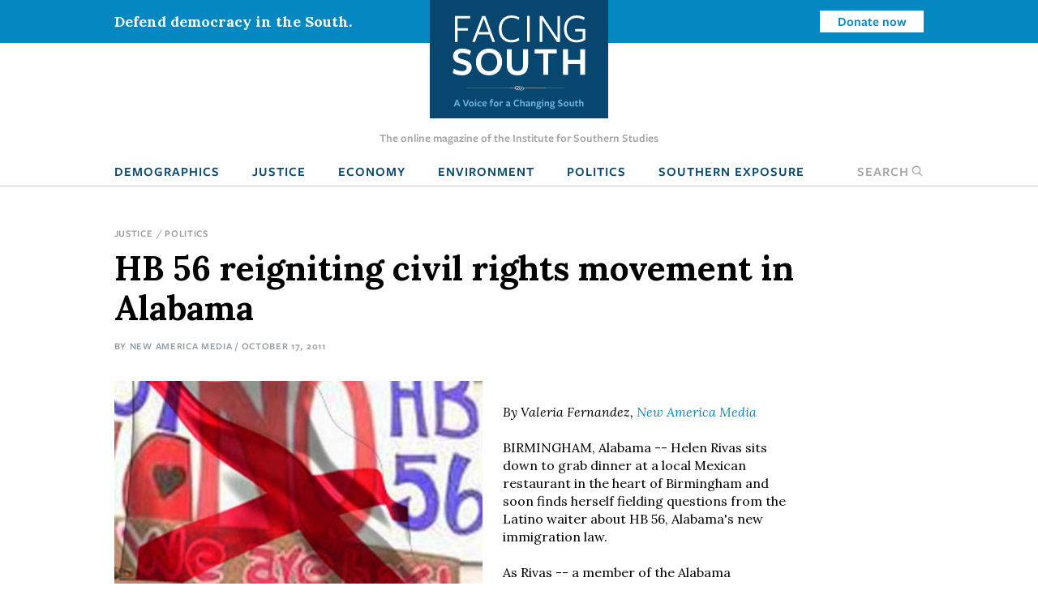

--- FILE ---
content_type: text/html; charset=UTF-8
request_url: https://www.facingsouth.org/2011/10/hb-56-reigniting-civil-rights-movement-in-alabama
body_size: 10542
content:
<!DOCTYPE html>
<html lang="en" dir="ltr">
  <head>
    <meta charset="utf-8" />
<meta name="description" content="As fear about the future grows within Alabama&#039;s immigrant community, a diverse group of activists is working to provide information and sometimes even protection to immigrants." />
<link rel="canonical" href="https://www.facingsouth.org/2011/10/hb-56-reigniting-civil-rights-movement-in-alabama" />
<meta name="twitter:card" content="summary_large_image" />
<meta name="twitter:title" content="HB 56 reigniting civil rights movement in Alabama" />
<meta name="twitter:description" content="As fear about the future grows within Alabama&#039;s immigrant community, a diverse group of activists is working to provide information and sometimes even protection to immigrants." />
<meta name="Generator" content="Drupal 10 (https://www.drupal.org)" />
<meta name="MobileOptimized" content="width" />
<meta name="HandheldFriendly" content="true" />
<meta name="viewport" content="width=device-width, initial-scale=1.0" />
<link rel="icon" href="/themes/custom/facingsouth/favicon.ico" type="image/vnd.microsoft.icon" />

    <title>HB 56 reigniting civil rights movement in Alabama | Facing South</title>
    <link rel="stylesheet" media="all" href="/sites/default/files/css/css_sd-xxpgQ_DcjTVyMjJpXB3E7ig954KAhycaknlJSXq8.css?delta=0&amp;language=en&amp;theme=facingsouth&amp;include=eJx1ikEKgDAMBD9U2idJWtMYSBNoIuLvRfCkeNmBme3QWMltj62QWAVJasGdGwSbLhVmeYvkpweOUsExHVi7zVEeZhQcqJFXDGDxHEYk_7eB7kDffs8F0Ts9Dg" />
<link rel="stylesheet" media="all" href="/sites/default/files/css/css_Xi81xWvkQq4_Xw5BPDR_8dZPihl1-S9lEBhM-SvVY-I.css?delta=1&amp;language=en&amp;theme=facingsouth&amp;include=eJx1ikEKgDAMBD9U2idJWtMYSBNoIuLvRfCkeNmBme3QWMltj62QWAVJasGdGwSbLhVmeYvkpweOUsExHVi7zVEeZhQcqJFXDGDxHEYk_7eB7kDffs8F0Ts9Dg" />
<link rel="stylesheet" media="print" href="/sites/default/files/css/css_clmzOQ7Jcpgr0SMeXeX78Mrz0V_CL3H_NyHpcSwWD0k.css?delta=2&amp;language=en&amp;theme=facingsouth&amp;include=eJx1ikEKgDAMBD9U2idJWtMYSBNoIuLvRfCkeNmBme3QWMltj62QWAVJasGdGwSbLhVmeYvkpweOUsExHVi7zVEeZhQcqJFXDGDxHEYk_7eB7kDffs8F0Ts9Dg" />

    
  </head>
  <body>

    <!-- Google Tag Manager -->
    <noscript><iframe src="//www.googletagmanager.com/ns.html?id=GTM-MP4M5P"
    height="0" width="0" style="display:none;visibility:hidden"></iframe></noscript>
    <script>(function(w,d,s,l,i){w[l]=w[l]||[];w[l].push({'gtm.start':
    new Date().getTime(),event:'gtm.js'});var f=d.getElementsByTagName(s)[0],
    j=d.createElement(s),dl=l!='dataLayer'?'&l='+l:'';j.async=true;j.src=
    '//www.googletagmanager.com/gtm.js?id='+i+dl;f.parentNode.insertBefore(j,f);
    })(window,document,'script','dataLayer','GTM-MP4M5P');</script>
    <!-- End Google Tag Manager -->

        <a href="#main-content" class="visually-hidden focusable">
      Skip to main content
    </a>
    
      <div class="dialog-off-canvas-main-canvas" data-off-canvas-main-canvas>
    
  <div class="masthead">
  <div class="top-bar">
      <div>
    <div id="block-notificationbarblock">
  
    
      

<section class="notification_bar urgent">
  <div class="container">
    <div class="columns is-vcentered">
              <div class="column is-8-tablet is-4-desktop">Defend democracy in the South.</div>
        <div class="column is-hidden-mobile is-hidden-tablet-only is-4-desktop spacer-column"></div>
        <div class="column is-4-tablet is-4-desktop cta"><a class="button is-small is-info is-inverted" href="/defend-democracy-south">Donate now</a></div>
          </div>
  </div>
</section>

  </div>

  </div>

  </div>
  <div class="masthead-tagline is-hidden-touch">
    The online magazine of the Institute for Southern Studies
  </div>
  


  <nav role="navigation" aria-label="main navigation" class="navbar">
    <div id="block-sitebranding" class="navbar-brand">
  <div class="container">
    
        
                  <a href="/" title="Home" rel="home" class="logo">
          <img src="/themes/custom/facingsouth/logo.svg?v=1" alt="Home" />
        </a>
                          <button class="search-toggle icon-only"><span class="is-sr-only">Open Search</span><i class="icon-search"></i></button>
    <a role="button" class="navbar-burger burger" aria-label="menu" aria-expanded="false" data-target="block-facingsouth-main-menu" id="main-menu-toggle">
      <span aria-hidden="true"></span>
      <span aria-hidden="true"></span>
      <span aria-hidden="true"></span>
    </a>
  </div>
</div>
<div class="container navbar-container">
  <div  id="block-facingsouth-main-menu" class="menu navbar-menu">
                      
    <h2 class="menu-label visually-hidden">Main navigation</h2>
    

              
                                        <a href="/topics/demographics" class="navbar-item" data-drupal-link-system-path="taxonomy/term/7">Demographics</a>
                                                  <a href="/topics/justice" class="navbar-item" data-drupal-link-system-path="taxonomy/term/2">Justice</a>
                                                  <a href="/topics/economy" class="navbar-item" data-drupal-link-system-path="taxonomy/term/3">Economy</a>
                                                  <a href="/topics/environment" class="navbar-item" data-drupal-link-system-path="taxonomy/term/5">Environment</a>
                                                  <a href="/topics/politics" class="navbar-item" data-drupal-link-system-path="taxonomy/term/6">Politics</a>
                                                  <a href="/southern-exposure" class="navbar-item" data-drupal-link-system-path="southern-exposure">Southern Exposure</a>
                      <button class="search-toggle navbar-item"><span class="is-sr-only">Open </span>Search<i class="icon-search"></i></button>



      </div>
</div>
<div class="search-block-form" data-drupal-selector="search-block-form" id="block-facingsouth-search" role="search">
  
    
      <form action="/search/node" method="get" id="search-block-form" accept-charset="UTF-8">
  <div class="field js-form-item form-item js-form-type-search form-item-keys js-form-item-keys form-no-label">
      <label for="edit-keys" class="label control-label visually-hidden">Search</label>
        
<div class="control">
  <input title="Enter the terms you wish to search for." data-drupal-selector="edit-keys" type="search" id="edit-keys" name="keys" value="" size="15" maxlength="128" class="form-search input" />
    </div>

        </div>
<div data-drupal-selector="edit-actions" class="form-actions control buttons js-form-wrapper form-wrapper" id="edit-actions"><input data-drupal-selector="edit-submit" type="submit" id="edit-submit" value="Search" class="button js-form-submit form-submit" />
</div>

</form>

  </div>

  </nav>

</div>

<header class="hero is-primary" role="banner">
  <div class="hero-head">
    
  </div>
    <div class="hero-foot">
    
  </div>
</header>

<main role="main">
  <section class="section">
    <a id="main-content" tabindex="-1"></a>    <div class="container">
      

        <div>
    <div id="block-facingsouth-messages">
  <div data-drupal-messages-fallback class="hidden"></div>
</div>

  </div>


      
    </div>

            <div>
    <div id="block-facingsouth-content">
  
    
      


<article data-history-node-id="987" class="node-article node-full">

  <div class="container">
    <nav class="breadcrumb" aria-label="breadcrumbs">
    
  <ul class="field field--name-field-topics field--type-entity-reference field--label-hidden field__items">
        <li class="field__item"><a href="/topics/justice" hreflang="en">Justice</a></li>
        <li class="field__item"><a href="/topics/politics" hreflang="en">Politics</a></li>
  </ul>
  </nav>
    
  
    <h1>
<span>HB 56 reigniting civil rights movement in Alabama</span>
</h1>
  

  <p class="article-meta">By <span class="field__item"><a href="/node/53">New America Media</a></span> / October 17, 2011</p>

  
  </div>

  
  <div class="container">

    <div class="article-grid">
      <div class="article-sidebar-left">

        <div id="floating-sidebar">
          <ul class="list-unstyled social-icons">
            <li><a class="icon icon-twitter" href="#share" onclick="window.open('https://twitter.com/intent/tweet?text=HB+56+reigniting+civil+rights+movement+in+Alabama&amp;url=https%3A%2F%2Fwww.facingsouth.org%2F2011%2F10%2Fhb-56-reigniting-civil-rights-movement-in-alabama','mywindow','menubar=1,resizable=1,width=600,height=440');">
              Share on Twitter
            </a></li>
            <li><a class="icon icon-reddit" href="//www.reddit.com/submit" onclick="window.location = '//www.reddit.com/submit?url=' + encodeURIComponent(window.location); return false;">
              Submit to Reddit
            </a></li>
            <li><a class="icon icon-facebook" href="#share" onclick="window.open('https://www.facebook.com/dialog/feed?app_id=144457855954275&amp;display=popup&amp;link=https%3A%2F%2Fwww.facingsouth.org%2F2011%2F10%2Fhb-56-reigniting-civil-rights-movement-in-alabama&amp;name=HB+56+reigniting+civil+rights+movement+in+Alabama','mywindow','menubar=1,resizable=1,width=350,height=250');">Share on Facebook</a></li>
            <li class="plus-sign-button"><a class="icon icon-plus-sign">More</a></li>
            <li><a class="icon icon-linkedin" href="#share" onclick="window.open('http://www.linkedin.com/shareArticle?mini=true&amp;url=https%3A%2F%2Fwww.facingsouth.org%2F2011%2F10%2Fhb-56-reigniting-civil-rights-movement-in-alabama','mywindow','menubar=1,resizable=1,width=600,height=440');">Linkedin</a></li>
            <li><a class="icon icon-googleplus" href="#share" onclick="window.open('https://plus.google.com/share?url=https%3A%2F%2Fwww.facingsouth.org%2F2011%2F10%2Fhb-56-reigniting-civil-rights-movement-in-alabama','gplusshare','width=600,height=400,left='+(screen.availWidth/2-225)+',top='+(screen.availHeight/2-150)+'');return false;">
              Share on Google+
            </a></li>
            <li><a class="icon icon-email" href="mailto:?subject=[ Facing South ] HB+56+reigniting+civil+rights+movement+in+Alabama&amp;body=https%3A%2F%2Fwww.facingsouth.org%2F2011%2F10%2Fhb-56-reigniting-civil-rights-movement-in-alabama">
              Share via Email
            </a></li>
          </ul>
        </div>
      </div>

            <div class="article-grid-main">
                <div id="article-floating-image">
          
  <figure class="field field--name-field-floating-image field--type-entity-reference field--label-hidden field__items"><div>
  
    <img loading="lazy" src="/sites/default/files/styles/wide/public/images/hb56_image.jpg?itok=X1V0I0aT" width="500" height="279" alt="" />



</div>

  </figure>
        </div>
        
        <p><em>By Valeria Fernandez, <a href="http://newamericamedia.org/2011/10/hb-56-reigniting-civil-rights-mvmt-in-alabama.php">New America Media</a></em><br><br>BIRMINGHAM, Alabama -- Helen Rivas sits down to grab dinner at a local Mexican restaurant in the heart of Birmingham and soon finds herself fielding questions from the Latino waiter about HB 56, Alabama's new immigration law.<br><br>As Rivas -- a member of the Alabama Coalition for Immigrant Justice -- speaks, other immigrant workers from the restaurant quietly form a circle around her, listening. They are puzzled, scared and confused. They need answers.<br><br>As fear and doubt about the future swells within Alabama's immigrant community, an increasingly diverse group of activists from across the state -- people like Rivas -- have had their hands full trying to quench their thirst for information and sometimes even protection.<br><br>"We're in crisis mode. We're responding to an immediate crisis," confirmed Victor Palafox, a 19-year-old leader of Alabama Dreamers for the Future. "We're trying to build a movement from the ground up."<br><br>Alabama's immigrant communities are geographically spread out and often isolated in rural areas, making the task of reaching them difficult.<br><br>"It's a man-made disaster, it's totally avoidable and preventable," said Rivas about the hysteria, comparing the impact of HB 56 to the April 27 tornado that wreaked havoc on some of the poorest communities in Alabama, including Latino immigrants.<br><br>Rivas, however, said there has been an outpouring of regional and national support for the anti-HB 56 movement and local organizers have been stepping up to the plate, informing people about their rights and strategizing with other activists.<br><br>Scott Douglas, director of Greater Birmingham Ministries, a group that advocates for equal justice issues, said the outcry coming from blacks, whites, and Latinos against the new law is reactivating a civil rights movement that was born in Alabama half a century ago in response to black segregation.<br><br>"What's happening is a continuing growth of the civil rights movement," said Douglas, who believes civil disobedience should not be out of the question.<br><br>“Back then [during the heyday of the civil rights movement] it was people in the black church [who were] involved, and the white church was silent. This time, there are black churches, brown churches and white churches saying 'not in our names.' They're saying we're going to break the law intentionally," he added.<br><br>Churches recently took a lead role in Alabama when the Episcopal Church, United Methodist Church and Roman Catholic Church filed a lawsuit challenging the constitutionality of HB 56, saying it violated immigrants' rights to free speech, assembly and religious practice.<br><br>Angie Wright, pastor of Beloved Community United Church of Christ and local human rights organizer, said that in several respects HB 56 took many outside the Latino community by surprise.<br><br>"Our immigrant population is so small. We don't have an 'immigration problem.' It's a completely manufactured political ploy," said Wright. "We are not Arizona, we are not a border state."<br><br>Alabama has an estimated undocumented immigrant population of 150,000 -- roughly 3 percent of the total state population of 4,779,736.<br><br>Some of the grassroots pro-immigrant organizers and church leaders that spoke with NAM said they feel it's still too early to talk about a long-term strategy against HB 56 and are hesitant to say that an economic boycott is the way to go.<br><br>"The question is: Who do you boycott?" said Douglas. "Right now, we have pumpkins rotting in the fields," he said in reference to the number of agricultural workers that left their jobs. "No one is talking about a boycott yet."<br><br>In Arizona, where a similarly harsh immigration law (SB 1070) was passed, economic boycotts cost the tourism industry an estimated $100 million in losses.<br><br>HB 56, also referred to as the "Alabama Taxpayer and Citizen Protection Act" was promoted through the first state legislature with a Republican majority in over 130 years, and was promoted as a way to create more jobs, assuming immigrants would leave.<br><br>"This should be called the taxpayer kick in the butt act," said Douglas, because of the expected loss in school funding that will accompany the drop in students who are leaving with their undocumented families. Part of the law that did go into effect requires schools to compile information about the immigration status of students and their parents when they enroll for the first time.<br><br>Douglas believes that Alabama's HB 56 is a continuation of an effort that gathered momentum with Arizona's SB 1070 and has more to do with anti-immigrant groups operating outside of Alabama than it does with the state's future. Others like Wright feel it is creating a market for the private prison industry that is growing across the country via the influx of undocumented immigrants being arrested under the new state laws.<br><br>While some hope HB 56 will be struck down by an appeal currently pending in the 11th District Court of Appeals, the legal process is lengthy and in the meantime organizers fear that people's rights will be violated.<br><br>Rivas said that members from the DOJ met informally with people in the community to hear about how the law has already affected them.<br><br>The Southern Law Poverty Center also established a hotline where people can call and report abuses caused by enforcement of the new law as well as instances of racial profiling.<br><br>"Part of the movement is to educate people about the laws and what their rights are," said Zayne Smith, an immigration policy director with the Alabama Appleseed Center for Law &amp; Justice.<br><br>Smith said HB 56's provision that bans undocumented immigrants from entering into contracts with the state has been affecting renters and landlords who have canceled their contracts to prevent being sanctioned by authorities.<br><br>Latinos have no political representation in Alabama's state legislature, which makes it even more difficult for anti-HB 56 camp to garner support.<br><br>Ali Noorani, executive director of the National Immigration Forum said that with the small number of Latinos in the state comes an even greater need not only for humanitarian but political support.<br><br>"The focus has really turned to the [Obama] administration [because] it's been clear that Congress is only [interested in] enforcement," said Noorani. He hopes Obama will rescind harsh immigration enforcement programs like 287(g) and Secure Communities that could assist the state in the enforcement of HB 56.<br><br>"I think, frankly, the president needs to be very clear where he is on this," said Noorani.<br><br>The backslash to HB 56 has already brought together atypical alliances, such as those between educational leaders, churches and the Alabama Farmers Federation, which has argued that laws like HB 56 could dry up the state's immigrant labor supply.<br><br>The unprecedented coalitions have left some organizers feeling hopeful.<br><br>"I believe we can turn around enough votes by the time the session comes around to get it repealed or get it to the point that it's not horrendous," said Wright.<br><br>But the fear is that the state might have lost most of its immigrant population by then.<br><br>"A lot of people feel abandoned, frustrated, betrayed," said Palafox. "We need something people can get behind, something they'll be willing to stay for and give them a sense of direction. If you don't give people a sense of direction they're going to go on their own way."</p>
        
      </div>
      
      

            <div class="border-top article-info">
                <h2 class="is-size-1 alt">Tags</h2>
        
  <ul class="tags-list field field--name-field-tags field--type-entity-reference field--label-above field__items">
    Tags
        <li class="field__item"><a href="/tags/immigration-0" hreflang="en">immigration</a></li>
        <li class="field__item"><a href="/tags/alabama" hreflang="en">Alabama</a></li>
        <li class="field__item"><a href="/tags/hb56" hreflang="en">hb56</a></li>
        <li class="field__item"><a href="/tags/acij" hreflang="en">acij</a></li>
  </ul>
        
        <article data-history-node-id="53" class="node-author node-teaser">

    <div class="columns">
    <div class="column is-4">
        <a href="/node/53" hreflang="en"><img loading="lazy" src="/sites/default/files/styles/headshot/public/picture-59.jpg?h=3f74ed1b&amp;itok=_jX5kqRW" width="500" height="500" />

</a>

    </div>

    <div class="column is-8 text-column">
    
      
              <h2 class="alt">
          <a href="/node/53" rel="bookmark">
New America Media
</a>
        </h2>
            

      <div>
                
                <p><a href="/node/53/contact" class="button is-medium is-success">Email </a></p>
              </div>

      </div>
  </div>
  
</article>


                <div class="article-footer-cta">
    <h2>Knowledge matters.</h2>
    <p>From exposing abuses of power and holding powerful interests accountable to elevating the voices of everyday people working for change, Facing South has become a go-to source for investigative reporting and in-depth analysis of Southern issues and trends.</p>

    <p class="is-size-3">Support Facing South with a tax-deductible donation.</p>
      <p><a href="/donate" class="button is-medium is-success">Donate</a></p>
  </div>

              </div>
      
    </div>

</article>

  </div>


<div class="modal" id="global-popup">
  <div class="modal-background"></div>
  <div class="modal-content is-success">
    <div class="container">
      <h2>We are building a better South.</h2>
      <button class="delete" aria-label="close"></button>
      <div class="popup-message">
        <p>The Institute for Southern Studies is committed to being an essential resource for voices of change in the South. Please join us and help bring lasting social and economic change to the region.</p>

      </div>
      <form class="webform-submission-form webform-submission-add-form webform-submission-email-capture-form webform-submission-email-capture-add-form webform-submission-email-capture-node-987-form webform-submission-email-capture-node-987-add-form js-webform-details-toggle webform-details-toggle" data-drupal-selector="webform-submission-email-capture-node-987-add-form" action="/2011/10/hb-56-reigniting-civil-rights-movement-in-alabama" method="post" id="webform-submission-email-capture-node-987-add-form" accept-charset="UTF-8">
  
  <div class="field js-form-item form-item js-form-type-email form-item-email js-form-item-email form-no-label">
      <label for="edit-email" class="label control-label visually-hidden js-form-required form-required">Email</label>
        
<div class="control">
  <input data-drupal-selector="edit-email" type="email" id="edit-email" name="email" value="" size="60" maxlength="254" placeholder="Enter email" class="form-email required input" required="required" aria-required="true" />
    </div>

        </div>
<div data-drupal-selector="edit-actions" class="form-actions webform-actions js-form-wrapper form-wrapper" id="edit-actions"><input class="webform-button--submit button button--primary js-form-submit form-submit" data-drupal-selector="edit-actions-submit" type="submit" id="edit-actions-submit" name="op" value="Subscribe" />

</div>
<input autocomplete="off" data-drupal-selector="form-se1d8v2aqthwxez2dopzog-uzdhimgmsmjj5hqtm5mk" type="hidden" name="form_build_id" value="form-Se1D8V2aQthWXeZ2DOpzOG-UzdHIMgmsMjJ5hQTM5Mk" />
<input data-drupal-selector="edit-webform-submission-email-capture-node-987-add-form" type="hidden" name="form_id" value="webform_submission_email_capture_node_987_add_form" />


  
</form>

            <hr>
      <p><a href="/donate" class="button is-medium popup-button">Donate</a></p>
          </div>
  </div>
</div>

  </div>

      </section>
</main>

  <footer class="footer global-footer" role="contentinfo">
  <div class="category-list">
    <div class="container wide">

      <div class="has-text-centered">
          <div>
    <nav role="navigation" aria-labelledby="block-footertopmenu-menu" id="block-footertopmenu" class="menu">
            
  <h2 class="menu-label visually-hidden" id="block-footertopmenu-menu">Footer Top Menu</h2>
  

        
              <ul class="menu-list">
              <li>
        <a href="/topics/culture" data-drupal-link-system-path="taxonomy/term/1">Culture</a>
              </li>
          <li>
        <a href="/topics/demographics" data-drupal-link-system-path="taxonomy/term/7">Demographics</a>
              </li>
          <li>
        <a href="/topics/economy" data-drupal-link-system-path="taxonomy/term/3">Economy</a>
              </li>
          <li>
        <a href="/topics/education" data-drupal-link-system-path="taxonomy/term/4">Education</a>
              </li>
          <li>
        <a href="/topics/environment" data-drupal-link-system-path="taxonomy/term/5">Environment</a>
              </li>
          <li>
        <a href="/topics/history" data-drupal-link-system-path="taxonomy/term/8">History</a>
              </li>
          <li>
        <a href="/topics/justice" data-drupal-link-system-path="taxonomy/term/2">Human Rights</a>
              </li>
          <li>
        <a href="/topics/politics" data-drupal-link-system-path="taxonomy/term/6">Politics</a>
              </li>
        </ul>
  


  </nav>

  </div>

      </div>

    </div>
  </div>
  <div class="footer-ctas">
    <div class="container wide">
      <div class="columns is-multiline">
        <div class="column is-6">
          <div class="subscribe footer-box">
            <h2>Subscribe</h2>
            <p>Sign up for our free newsletter for the latest news, trends &amp; analysis.</p>
            <div id="VYiMhyUDNT">
              <script type="text/javascript" src="https://default.salsalabs.org/api/widget/template/8c717a5b-adb0-406d-b6aa-9ae648ccdac8/?tId=VYiMhyUDNT" ></script>
            </div>
          </div>
        </div>
        <div class="column is-6">
          <div class="support-iss footer-box">
            <h2>Support the Institute for Southern Studies</h2>
            <p>Support independent media and a voice for change in the South!</p>
            <a class="button is-large is-success right-arrow" href="/donate">Donate Now</a>
          </div>
        </div>
        <div class="column is-12 has-text-centered social-icons">
          <span>Connect with us</span>
          <a href="https://bsky.app/profile/southernstudies.bsky.social" class="icon icon-bluesky">Bluesky</a>
          <a href="https://twitter.com/facingsouth" class="icon icon-x">Twitter</a>
          <a href="https://www.instagram.com/instituteforsouthernstudies" class="icon icon-instagram">Instagram</a>
        </div>
      </div>
    </div>
  </div>
  <div class="footer-bottom">
    <div class="has-text-centered footer-menu">
      <div class="container wide">
          <div>
    <nav role="navigation" aria-labelledby="block-facingsouth-footer-menu" id="block-facingsouth-footer" class="menu">
            
  <h2 class="menu-label visually-hidden" id="block-facingsouth-footer-menu">Footer menu</h2>
  

        
              <ul class="menu-list">
              <li>
        <a href="/about" data-drupal-link-system-path="node/7281">About Facing South</a>
              </li>
          <li>
        <a href="/contact" data-drupal-link-system-path="node/7282">Contact Us</a>
              </li>
          <li>
        <a href="http://www.southernstudies.org/">Institute for Southern Studies</a>
              </li>
          <li>
        <a href="/defend-democracy-south" data-drupal-link-system-path="node/7283">Support Our Work</a>
              </li>
          <li>
        <a href="/opportunities-work-us" data-drupal-link-system-path="node/7284">Opportunities</a>
              </li>
        </ul>
  


  </nav>

  </div>

      </div>
    </div>
  </div>
  <div class="copyright">
    <div class="container wide">
      <div class="columns">
        <div class="column is-6">
          <div class="iss-info clearfix">
            <a href="http://www.southernstudies.org/"><img src="/themes/custom/facingsouth/images/iss-logo.png"></a>
            <div itemscope="" itemtype="http://schema.org/Organization">
              <div itemprop="name"><strong>The Institute for Southern Studies</strong></div>
              <div itemtype="http://schema.org/PostalAddress" itemscope="" itemprop="address">
                <div itemprop="streetAddress">PO Box 531</div>
                <div><span itemprop="addressLocality">Durham</span>, <span itemprop="addressRegion">NC</span> <span itemprop="postalCode">27702</span></div>
              </div>
              <div itemprop="telephone">(919) 419-8311</div>
            </div>
          </div>
        </div>
        <div class="column is-6 copyright-text">
          <p class="iss-copyright">© Copyright 2022 by the Institute for Southern Studies. All Rights Reserved.</p>
          <p class="kd-credit"><a href="https://www.alloymagnetic.com" title="Alloy Digital Marketing &amp; Web Design">Web design by Alloy Digital Agency</a></p>
        </div>
      </div>
    </div>
  </div>
</footer>

  </div>

    
    <script type="application/json" data-drupal-selector="drupal-settings-json">{"path":{"baseUrl":"\/","pathPrefix":"","currentPath":"node\/987","currentPathIsAdmin":false,"isFront":false,"currentLanguage":"en"},"pluralDelimiter":"\u0003","suppressDeprecationErrors":true,"ajaxTrustedUrl":{"form_action_p_pvdeGsVG5zNF_XLGPTvYSKCf43t8qZYSwcfZl2uzM":true,"\/search\/node":true},"user":{"uid":0,"permissionsHash":"9005fb793c5b630525d71f6944388168ab8839afe91568ed34d62477f25be376"}}</script>
<script src="/sites/default/files/js/js_SFKr1ngYSjiG69YBdnAcYyYCnHaHv5zcsZgyaH2dLwo.js?scope=footer&amp;delta=0&amp;language=en&amp;theme=facingsouth&amp;include=eJyFikEKwzAMBD9k7CcF2ZVUgWwZS2m_XwI5hJTSyy7MDEGTwW57PAuskKaY6MJYrYIm8q0FeJk295mGhZA0CLGxVVjlDtIbK9nq5fyMih1H5AcGiHp2eOHfKIxZf2cd3YG__TEfl3NUBw"></script>

  </body>
</html>
